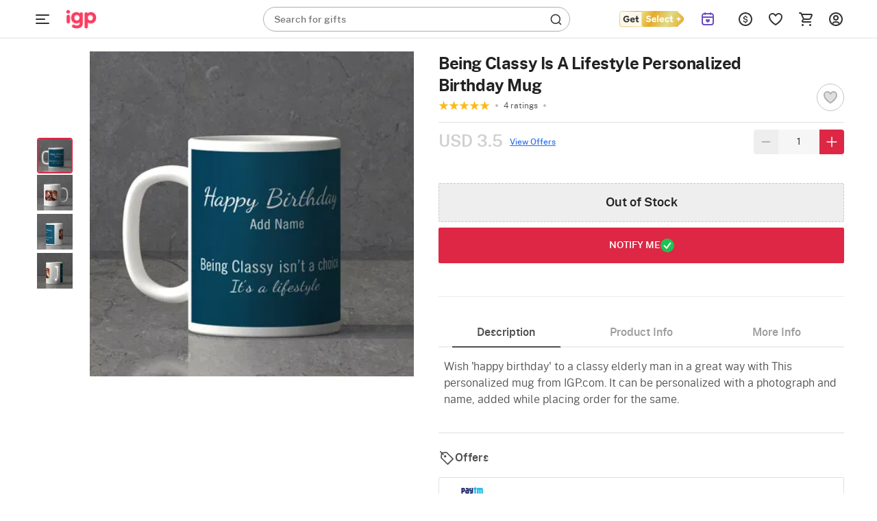

--- FILE ---
content_type: image/svg+xml
request_url: https://cdnnew.igp.com/assets/svg-icons/qty-expPlus.svg
body_size: -4
content:
<svg xmlns="http://www.w3.org/2000/svg" width="20" height="20" fill="none" viewBox="0 0 20 20"><path fill="#fff" d="M10 2.5a.834.834 0 0 0-.833.833v5.834H3.333a.834.834 0 0 0 0 1.666h5.834v5.834a.834.834 0 0 0 1.666 0v-5.834h5.834a.834.834 0 0 0 0-1.666h-5.834V3.333A.834.834 0 0 0 10 2.5"/></svg>